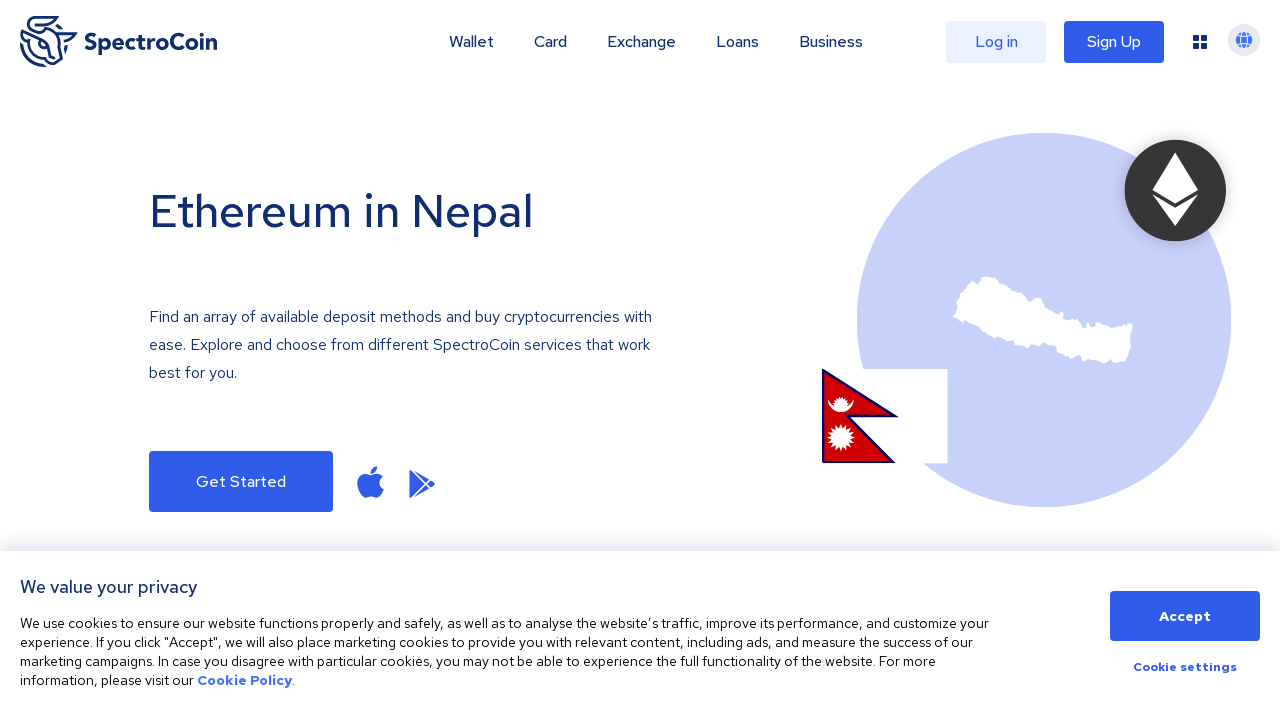

--- FILE ---
content_type: image/svg+xml
request_url: https://spectrocoin.com/assets/images/countries/np.svg
body_size: 1111
content:
<?xml version="1.0" standalone="no"?>
<!DOCTYPE svg PUBLIC "-//W3C//DTD SVG 20010904//EN"
 "http://www.w3.org/TR/2001/REC-SVG-20010904/DTD/svg10.dtd">
<svg version="1.0" xmlns="http://www.w3.org/2000/svg"
 width="1024.000000pt" height="1024.000000pt" viewBox="0 0 1024.000000 1024.000000"
 preserveAspectRatio="xMidYMid meet">
<metadata>
Created by potrace 1.10, written by Peter Selinger 2001-2011
</metadata>
<g transform="translate(0.000000,1024.000000) scale(0.100000,-0.100000)"
fill="#ffffff" stroke="none">
<path d="M1760 7545 c-19 -7 -58 -14 -87 -14 -49 -1 -54 -3 -78 -38 -21 -31
-25 -49 -25 -106 0 -62 -3 -72 -32 -108 -22 -28 -39 -39 -58 -39 -15 0 -35 -9
-44 -19 -15 -16 -16 -25 -6 -61 10 -38 9 -45 -8 -62 -18 -19 -21 -19 -50 -4
-17 9 -54 41 -83 71 -47 50 -217 185 -233 185 -3 0 -6 -12 -6 -27 0 -37 -10
-50 -53 -76 -20 -12 -52 -44 -71 -72 -19 -27 -55 -62 -78 -76 -36 -21 -44 -31
-46 -60 -2 -20 -15 -46 -31 -64 -15 -16 -32 -42 -39 -57 -6 -15 -29 -38 -50
-52 -27 -17 -54 -50 -87 -106 -50 -86 -94 -120 -153 -120 -24 0 -32 -8 -54
-54 l-27 -54 28 -37 28 -38 -24 -43 c-13 -24 -39 -52 -58 -64 -28 -17 -34 -28
-40 -71 -6 -45 -10 -50 -36 -56 -22 -4 -29 -11 -29 -29 0 -14 -10 -30 -25 -40
-28 -19 -32 -41 -10 -70 8 -10 15 -31 15 -46 0 -15 9 -42 20 -60 12 -21 20
-51 20 -80 0 -26 4 -58 10 -72 12 -33 -2 -41 -40 -21 -16 8 -30 13 -30 10 0
-4 16 -27 35 -52 19 -25 35 -49 35 -54 0 -4 -20 -24 -44 -44 -30 -24 -47 -47
-51 -68 -17 -85 -26 -104 -49 -115 -14 -6 -45 -37 -71 -69 -51 -66 -58 -103
-24 -139 18 -19 29 -22 63 -18 36 5 44 2 70 -25 21 -21 39 -31 60 -31 24 0 35
-7 47 -29 16 -28 127 -111 148 -111 13 0 115 -64 154 -97 16 -12 35 -23 43
-23 13 0 13 27 0 124 0 5 19 16 45 24 44 14 46 14 100 -18 29 -18 65 -45 79
-60 14 -14 45 -34 70 -44 25 -10 66 -31 92 -48 39 -25 56 -29 99 -27 46 3 54
0 74 -25 21 -26 24 -27 72 -18 63 11 103 -6 103 -43 0 -14 5 -25 12 -25 6 0
45 -17 86 -37 63 -31 77 -42 92 -77 10 -23 45 -84 78 -136 60 -97 85 -116 117
-90 10 9 26 7 66 -7 40 -14 55 -25 65 -48 10 -24 34 -41 126 -87 62 -31 135
-64 162 -73 34 -12 54 -27 67 -50 13 -21 32 -36 58 -44 21 -6 42 -18 45 -26 3
-9 18 -15 35 -15 24 0 36 9 62 45 l32 45 77 0 c69 0 79 -3 100 -25 18 -20 33
-25 70 -25 40 0 51 -5 80 -35 19 -20 44 -35 57 -35 12 0 73 -33 134 -73 l111
-74 145 44 c153 47 173 47 173 -1 0 -12 12 -39 27 -61 18 -27 31 -63 38 -110
13 -93 30 -102 138 -78 l75 16 30 -25 c24 -20 45 -26 107 -31 46 -4 94 -2 121
4 41 11 47 10 68 -10 12 -11 32 -21 44 -21 15 0 27 -11 39 -37 21 -44 70 -73
124 -73 30 0 39 6 60 37 13 21 38 45 56 53 30 14 31 16 18 40 -19 33 -18 37 4
59 14 14 40 21 93 26 83 8 160 -10 259 -61 41 -20 152 -64 164 -64 1 0 22 29
46 65 34 49 50 65 68 65 16 0 47 22 92 65 37 36 72 65 78 65 6 0 17 -12 25
-27 10 -20 33 -36 76 -53 43 -17 66 -33 73 -50 7 -14 16 -28 20 -31 5 -4 73
-10 151 -14 185 -9 203 -13 273 -71 67 -55 67 -56 80 -225 l6 -86 57 -31 c45
-25 70 -32 112 -32 47 0 58 -4 83 -30 23 -24 37 -30 72 -30 39 0 45 -3 60 -34
12 -26 24 -36 49 -41 24 -4 34 -11 34 -24 0 -10 12 -26 26 -36 22 -14 27 -15
37 -2 13 15 121 29 157 20 16 -4 20 -14 20 -43 0 -22 -7 -45 -16 -54 -14 -15
-13 -17 17 -30 42 -18 145 -10 179 14 14 10 66 37 115 59 57 27 99 54 116 75
16 19 44 37 69 45 39 12 42 11 61 -13 15 -20 30 -26 58 -26 30 0 40 -5 54 -29
9 -16 17 -37 17 -46 0 -10 9 -57 21 -106 18 -79 23 -89 43 -89 12 0 32 -7 44
-16 13 -9 34 -14 48 -11 20 3 24 0 24 -19 0 -34 26 -30 45 6 8 16 29 37 45 45
17 9 30 24 30 34 0 14 14 25 45 37 42 16 46 16 64 0 10 -9 36 -20 57 -23 22
-3 47 -12 56 -21 14 -11 29 -13 70 -7 111 16 243 4 271 -24 6 -6 29 -11 52
-11 22 0 49 -7 59 -15 11 -8 31 -15 44 -15 14 0 48 -20 83 -49 66 -55 112 -68
201 -58 78 10 192 69 224 116 14 22 38 44 53 51 16 6 38 24 50 41 12 16 26 29
30 29 5 0 19 -29 31 -65 30 -89 56 -118 126 -138 49 -14 59 -14 68 -2 9 11 19
12 56 2 25 -7 56 -20 70 -30 24 -17 26 -17 40 2 8 10 22 32 31 48 14 26 24 31
91 43 71 12 80 11 142 -10 l66 -22 29 24 c17 13 30 31 30 41 1 21 34 23 51 2
7 -8 27 -15 45 -15 29 0 33 4 39 35 7 34 7 34 51 28 30 -4 50 -1 60 7 13 11
17 8 25 -17 8 -21 29 -40 75 -66 35 -20 66 -37 68 -37 3 0 23 31 46 68 27 45
41 80 41 103 0 65 21 152 52 213 30 59 30 62 23 160 -7 100 -8 102 -56 174
-51 77 -52 80 -49 124 1 28 -33 60 -112 102 -36 19 -37 22 -49 105 -14 98 0
232 27 262 15 17 15 21 -5 52 -17 28 -21 50 -21 120 0 80 2 89 35 144 19 32
46 92 60 133 21 62 25 86 19 136 -5 49 -3 67 11 88 24 37 16 106 -19 146 -14
17 -29 43 -32 56 l-6 25 -24 -22 c-13 -12 -24 -31 -24 -41 0 -24 -26 -23 -77
4 -38 20 -44 21 -69 8 -15 -8 -39 -35 -53 -58 -41 -69 -44 -72 -68 -66 -17 5
-23 14 -23 34 0 25 -5 29 -38 35 -22 3 -54 1 -77 -7 -32 -10 -44 -22 -61 -57
-35 -72 -97 -88 -162 -42 -41 29 -71 26 -122 -10 -37 -27 -49 -31 -88 -26 -37
4 -53 0 -81 -19 -30 -20 -48 -24 -117 -24 -80 0 -83 1 -147 45 -133 91 -162
105 -219 103 -36 -2 -70 5 -103 20 -27 11 -84 32 -125 44 -70 21 -76 26 -95
64 -27 55 -44 74 -66 74 -13 0 -19 -7 -19 -23 0 -45 -41 -60 -90 -33 -53 30
-84 -25 -70 -126 14 -96 -13 -120 -145 -129 l-90 -6 -54 41 c-59 44 -65 56
-75 137 -4 31 -13 65 -20 74 -20 27 -70 11 -106 -35 -29 -37 -30 -41 -30 -139
0 -94 -2 -104 -24 -126 -21 -21 -28 -22 -66 -14 -48 11 -111 41 -127 61 -5 7
-13 22 -16 33 -11 42 -83 192 -102 217 -11 13 -32 31 -45 38 -33 17 -79 71
-80 92 0 10 -9 42 -20 72 -19 51 -22 54 -47 47 -20 -5 -29 -16 -36 -42 -5 -19
-12 -38 -16 -42 -12 -12 -100 11 -129 33 -38 31 -104 26 -177 -11 l-60 -31
-135 6 c-121 5 -138 9 -172 31 -74 49 -80 76 -39 185 41 110 18 196 -57 218
-77 23 -114 7 -133 -59 -16 -51 -37 -62 -119 -62 -83 0 -109 13 -213 110 -93
85 -119 99 -198 108 -49 5 -63 12 -112 55 -57 52 -92 70 -132 70 -38 0 -75 39
-81 85 -10 81 -38 148 -67 164 -19 11 -29 27 -33 52 -4 26 -13 40 -31 48 -26
12 -27 14 -7 109 6 29 4 33 -27 46 -19 8 -52 33 -74 55 -21 23 -43 41 -47 41
-5 0 -18 -11 -30 -25 -27 -31 -41 -31 -95 1 -48 28 -68 26 -118 -10 -16 -12
-42 -28 -57 -35 -16 -8 -28 -17 -28 -20 -2 -23 -55 -65 -101 -80 -46 -15 -55
-23 -63 -49 -5 -20 -15 -32 -26 -32 -9 0 -55 27 -101 60 -46 32 -92 65 -102
72 -11 7 -24 39 -32 73 -13 56 -20 66 -95 138 -45 42 -90 77 -100 77 -36 0
-50 12 -50 41 0 23 -9 35 -41 56 -34 22 -44 25 -60 15 -14 -9 -25 -9 -43 -1
-19 9 -29 8 -47 -5 -35 -24 -66 -20 -82 10 -9 18 -38 37 -93 60 -67 30 -89 35
-146 33 -56 -2 -73 2 -112 25 -56 33 -62 42 -36 56 11 6 20 20 20 31 0 16 -19
29 -86 60 -47 22 -88 48 -91 57 -23 62 -82 102 -150 102 -29 0 -53 4 -53 9 0
19 -67 49 -125 56 -63 7 -172 40 -192 59 -9 8 -9 21 0 54 l11 42 -94 95 -95
95 -90 -1 c-75 -2 -105 3 -175 26 -102 34 -279 44 -340 20z"/>
</g>
</svg>


--- FILE ---
content_type: image/svg+xml
request_url: https://spectrocoin.com/_next/static/media/neteller_1.ddcc569f.svg
body_size: 242
content:
<svg xmlns="http://www.w3.org/2000/svg" xmlns:xlink="http://www.w3.org/1999/xlink" width="64" height="32" viewBox="0 0 64 32"><defs><style>.a{fill:#fff;stroke:#707070;}.b{clip-path:url(#a);}.c{fill:#8ec840;}</style><clipPath id="a"><rect class="a" width="64" height="32" transform="translate(-18391 -1049)"/></clipPath></defs><g class="b" transform="translate(18391 1049)"><g transform="translate(-18391 -1038.793)"><path class="c" d="M59.827,5.207a2.614,2.614,0,0,1-1.628.406h-.714l.542-3.247h.542a2.3,2.3,0,0,1,1.342.312A1.3,1.3,0,0,1,60.426,3.8a1.643,1.643,0,0,1-.6,1.405M17.077,9.266h-5.54l.371-2.123h3.484l.4-2.4H12.335l.345-2.091h5.54ZM62.8.837a6.04,6.04,0,0,0-3.655-.906H54.916L53.345,9.266H47.8l.343-2.123h3.341l.4-2.373H48.547l.371-2.123h3.458L52.831-.1h-7L44.347,8.766H41.779L43.264-.069H39.609L38.124,8.8H35.611L37.1-.069H33.441L31.87,9.266h-5.6l.343-2.123h3.37l.4-2.373H27.044l.343-2.123H30.87L31.327-.1H9.538L8.311,7.3,5.824-.069h-3.8L0,12.013H3.627L4.853,4.4l2.4,7.618h13l1.571-9.335h2.027l-1.571,9.335H56.429l1-5.9,1.6,5.9h3.627L61,7.205l.371-.093a3.23,3.23,0,0,0,1.941-1.248A4.089,4.089,0,0,0,64,3.428,3.073,3.073,0,0,0,62.8.837" transform="translate(0 0.1)"/></g></g></svg>

--- FILE ---
content_type: image/svg+xml
request_url: https://spectrocoin.com/assets/images/countries/np.svg
body_size: 1149
content:
<?xml version="1.0" standalone="no"?>
<!DOCTYPE svg PUBLIC "-//W3C//DTD SVG 20010904//EN"
 "http://www.w3.org/TR/2001/REC-SVG-20010904/DTD/svg10.dtd">
<svg version="1.0" xmlns="http://www.w3.org/2000/svg"
 width="1024.000000pt" height="1024.000000pt" viewBox="0 0 1024.000000 1024.000000"
 preserveAspectRatio="xMidYMid meet">
<metadata>
Created by potrace 1.10, written by Peter Selinger 2001-2011
</metadata>
<g transform="translate(0.000000,1024.000000) scale(0.100000,-0.100000)"
fill="#ffffff" stroke="none">
<path d="M1760 7545 c-19 -7 -58 -14 -87 -14 -49 -1 -54 -3 -78 -38 -21 -31
-25 -49 -25 -106 0 -62 -3 -72 -32 -108 -22 -28 -39 -39 -58 -39 -15 0 -35 -9
-44 -19 -15 -16 -16 -25 -6 -61 10 -38 9 -45 -8 -62 -18 -19 -21 -19 -50 -4
-17 9 -54 41 -83 71 -47 50 -217 185 -233 185 -3 0 -6 -12 -6 -27 0 -37 -10
-50 -53 -76 -20 -12 -52 -44 -71 -72 -19 -27 -55 -62 -78 -76 -36 -21 -44 -31
-46 -60 -2 -20 -15 -46 -31 -64 -15 -16 -32 -42 -39 -57 -6 -15 -29 -38 -50
-52 -27 -17 -54 -50 -87 -106 -50 -86 -94 -120 -153 -120 -24 0 -32 -8 -54
-54 l-27 -54 28 -37 28 -38 -24 -43 c-13 -24 -39 -52 -58 -64 -28 -17 -34 -28
-40 -71 -6 -45 -10 -50 -36 -56 -22 -4 -29 -11 -29 -29 0 -14 -10 -30 -25 -40
-28 -19 -32 -41 -10 -70 8 -10 15 -31 15 -46 0 -15 9 -42 20 -60 12 -21 20
-51 20 -80 0 -26 4 -58 10 -72 12 -33 -2 -41 -40 -21 -16 8 -30 13 -30 10 0
-4 16 -27 35 -52 19 -25 35 -49 35 -54 0 -4 -20 -24 -44 -44 -30 -24 -47 -47
-51 -68 -17 -85 -26 -104 -49 -115 -14 -6 -45 -37 -71 -69 -51 -66 -58 -103
-24 -139 18 -19 29 -22 63 -18 36 5 44 2 70 -25 21 -21 39 -31 60 -31 24 0 35
-7 47 -29 16 -28 127 -111 148 -111 13 0 115 -64 154 -97 16 -12 35 -23 43
-23 13 0 13 27 0 124 0 5 19 16 45 24 44 14 46 14 100 -18 29 -18 65 -45 79
-60 14 -14 45 -34 70 -44 25 -10 66 -31 92 -48 39 -25 56 -29 99 -27 46 3 54
0 74 -25 21 -26 24 -27 72 -18 63 11 103 -6 103 -43 0 -14 5 -25 12 -25 6 0
45 -17 86 -37 63 -31 77 -42 92 -77 10 -23 45 -84 78 -136 60 -97 85 -116 117
-90 10 9 26 7 66 -7 40 -14 55 -25 65 -48 10 -24 34 -41 126 -87 62 -31 135
-64 162 -73 34 -12 54 -27 67 -50 13 -21 32 -36 58 -44 21 -6 42 -18 45 -26 3
-9 18 -15 35 -15 24 0 36 9 62 45 l32 45 77 0 c69 0 79 -3 100 -25 18 -20 33
-25 70 -25 40 0 51 -5 80 -35 19 -20 44 -35 57 -35 12 0 73 -33 134 -73 l111
-74 145 44 c153 47 173 47 173 -1 0 -12 12 -39 27 -61 18 -27 31 -63 38 -110
13 -93 30 -102 138 -78 l75 16 30 -25 c24 -20 45 -26 107 -31 46 -4 94 -2 121
4 41 11 47 10 68 -10 12 -11 32 -21 44 -21 15 0 27 -11 39 -37 21 -44 70 -73
124 -73 30 0 39 6 60 37 13 21 38 45 56 53 30 14 31 16 18 40 -19 33 -18 37 4
59 14 14 40 21 93 26 83 8 160 -10 259 -61 41 -20 152 -64 164 -64 1 0 22 29
46 65 34 49 50 65 68 65 16 0 47 22 92 65 37 36 72 65 78 65 6 0 17 -12 25
-27 10 -20 33 -36 76 -53 43 -17 66 -33 73 -50 7 -14 16 -28 20 -31 5 -4 73
-10 151 -14 185 -9 203 -13 273 -71 67 -55 67 -56 80 -225 l6 -86 57 -31 c45
-25 70 -32 112 -32 47 0 58 -4 83 -30 23 -24 37 -30 72 -30 39 0 45 -3 60 -34
12 -26 24 -36 49 -41 24 -4 34 -11 34 -24 0 -10 12 -26 26 -36 22 -14 27 -15
37 -2 13 15 121 29 157 20 16 -4 20 -14 20 -43 0 -22 -7 -45 -16 -54 -14 -15
-13 -17 17 -30 42 -18 145 -10 179 14 14 10 66 37 115 59 57 27 99 54 116 75
16 19 44 37 69 45 39 12 42 11 61 -13 15 -20 30 -26 58 -26 30 0 40 -5 54 -29
9 -16 17 -37 17 -46 0 -10 9 -57 21 -106 18 -79 23 -89 43 -89 12 0 32 -7 44
-16 13 -9 34 -14 48 -11 20 3 24 0 24 -19 0 -34 26 -30 45 6 8 16 29 37 45 45
17 9 30 24 30 34 0 14 14 25 45 37 42 16 46 16 64 0 10 -9 36 -20 57 -23 22
-3 47 -12 56 -21 14 -11 29 -13 70 -7 111 16 243 4 271 -24 6 -6 29 -11 52
-11 22 0 49 -7 59 -15 11 -8 31 -15 44 -15 14 0 48 -20 83 -49 66 -55 112 -68
201 -58 78 10 192 69 224 116 14 22 38 44 53 51 16 6 38 24 50 41 12 16 26 29
30 29 5 0 19 -29 31 -65 30 -89 56 -118 126 -138 49 -14 59 -14 68 -2 9 11 19
12 56 2 25 -7 56 -20 70 -30 24 -17 26 -17 40 2 8 10 22 32 31 48 14 26 24 31
91 43 71 12 80 11 142 -10 l66 -22 29 24 c17 13 30 31 30 41 1 21 34 23 51 2
7 -8 27 -15 45 -15 29 0 33 4 39 35 7 34 7 34 51 28 30 -4 50 -1 60 7 13 11
17 8 25 -17 8 -21 29 -40 75 -66 35 -20 66 -37 68 -37 3 0 23 31 46 68 27 45
41 80 41 103 0 65 21 152 52 213 30 59 30 62 23 160 -7 100 -8 102 -56 174
-51 77 -52 80 -49 124 1 28 -33 60 -112 102 -36 19 -37 22 -49 105 -14 98 0
232 27 262 15 17 15 21 -5 52 -17 28 -21 50 -21 120 0 80 2 89 35 144 19 32
46 92 60 133 21 62 25 86 19 136 -5 49 -3 67 11 88 24 37 16 106 -19 146 -14
17 -29 43 -32 56 l-6 25 -24 -22 c-13 -12 -24 -31 -24 -41 0 -24 -26 -23 -77
4 -38 20 -44 21 -69 8 -15 -8 -39 -35 -53 -58 -41 -69 -44 -72 -68 -66 -17 5
-23 14 -23 34 0 25 -5 29 -38 35 -22 3 -54 1 -77 -7 -32 -10 -44 -22 -61 -57
-35 -72 -97 -88 -162 -42 -41 29 -71 26 -122 -10 -37 -27 -49 -31 -88 -26 -37
4 -53 0 -81 -19 -30 -20 -48 -24 -117 -24 -80 0 -83 1 -147 45 -133 91 -162
105 -219 103 -36 -2 -70 5 -103 20 -27 11 -84 32 -125 44 -70 21 -76 26 -95
64 -27 55 -44 74 -66 74 -13 0 -19 -7 -19 -23 0 -45 -41 -60 -90 -33 -53 30
-84 -25 -70 -126 14 -96 -13 -120 -145 -129 l-90 -6 -54 41 c-59 44 -65 56
-75 137 -4 31 -13 65 -20 74 -20 27 -70 11 -106 -35 -29 -37 -30 -41 -30 -139
0 -94 -2 -104 -24 -126 -21 -21 -28 -22 -66 -14 -48 11 -111 41 -127 61 -5 7
-13 22 -16 33 -11 42 -83 192 -102 217 -11 13 -32 31 -45 38 -33 17 -79 71
-80 92 0 10 -9 42 -20 72 -19 51 -22 54 -47 47 -20 -5 -29 -16 -36 -42 -5 -19
-12 -38 -16 -42 -12 -12 -100 11 -129 33 -38 31 -104 26 -177 -11 l-60 -31
-135 6 c-121 5 -138 9 -172 31 -74 49 -80 76 -39 185 41 110 18 196 -57 218
-77 23 -114 7 -133 -59 -16 -51 -37 -62 -119 -62 -83 0 -109 13 -213 110 -93
85 -119 99 -198 108 -49 5 -63 12 -112 55 -57 52 -92 70 -132 70 -38 0 -75 39
-81 85 -10 81 -38 148 -67 164 -19 11 -29 27 -33 52 -4 26 -13 40 -31 48 -26
12 -27 14 -7 109 6 29 4 33 -27 46 -19 8 -52 33 -74 55 -21 23 -43 41 -47 41
-5 0 -18 -11 -30 -25 -27 -31 -41 -31 -95 1 -48 28 -68 26 -118 -10 -16 -12
-42 -28 -57 -35 -16 -8 -28 -17 -28 -20 -2 -23 -55 -65 -101 -80 -46 -15 -55
-23 -63 -49 -5 -20 -15 -32 -26 -32 -9 0 -55 27 -101 60 -46 32 -92 65 -102
72 -11 7 -24 39 -32 73 -13 56 -20 66 -95 138 -45 42 -90 77 -100 77 -36 0
-50 12 -50 41 0 23 -9 35 -41 56 -34 22 -44 25 -60 15 -14 -9 -25 -9 -43 -1
-19 9 -29 8 -47 -5 -35 -24 -66 -20 -82 10 -9 18 -38 37 -93 60 -67 30 -89 35
-146 33 -56 -2 -73 2 -112 25 -56 33 -62 42 -36 56 11 6 20 20 20 31 0 16 -19
29 -86 60 -47 22 -88 48 -91 57 -23 62 -82 102 -150 102 -29 0 -53 4 -53 9 0
19 -67 49 -125 56 -63 7 -172 40 -192 59 -9 8 -9 21 0 54 l11 42 -94 95 -95
95 -90 -1 c-75 -2 -105 3 -175 26 -102 34 -279 44 -340 20z"/>
</g>
</svg>
